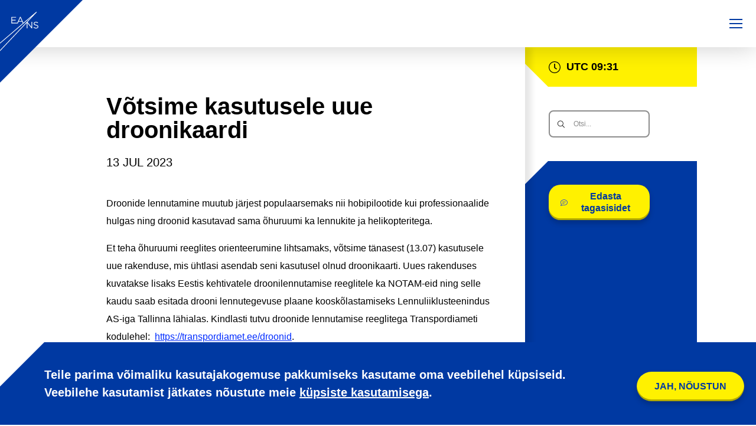

--- FILE ---
content_type: text/html; charset=UTF-8
request_url: https://aim.eans.ee/et/node/241
body_size: 8199
content:
<!DOCTYPE html>
<html lang="et" dir="ltr" prefix="content: http://purl.org/rss/1.0/modules/content/  dc: http://purl.org/dc/terms/  foaf: http://xmlns.com/foaf/0.1/  og: http://ogp.me/ns#  rdfs: http://www.w3.org/2000/01/rdf-schema#  schema: http://schema.org/  sioc: http://rdfs.org/sioc/ns#  sioct: http://rdfs.org/sioc/types#  skos: http://www.w3.org/2004/02/skos/core#  xsd: http://www.w3.org/2001/XMLSchema# ">
  <head>
    <meta charset="utf-8" />
<meta name="Generator" content="Drupal 11 (https://www.drupal.org)" />
<meta name="MobileOptimized" content="width" />
<meta name="HandheldFriendly" content="true" />
<meta name="viewport" content="width=device-width, initial-scale=1.0" />
<link rel="icon" href="/sites/default/files/Logo%20fail.jpg" type="image/jpeg" />
<link rel="alternate" hreflang="en" href="https://aim.eans.ee/en/node/241" />
<link rel="alternate" hreflang="et" href="https://aim.eans.ee/et/node/241" />
<link rel="canonical" href="https://aim.eans.ee/et/node/241" />
<link rel="shortlink" href="https://aim.eans.ee/et/node/241" />

    <title>Võtsime kasutusele uue droonikaardi | EANS AIM</title>
    <link rel="stylesheet" media="all" href="/sites/default/files/css/css_DQfR_gAQQDrFvF8h7Ke1k5HeBxNw9gI11rAGm7UpSy8.css?delta=0&amp;language=et&amp;theme=aim_theme&amp;include=eJxVyEEOgCAMBMAPEXkSWaAqWlLS1kR-783oHAetJ9-pU8wibq4YAe-tDB-tnPo588kUiijFqtcALzhw_6I2sGzBpjn1mGH0ACb2J9M" />
<link rel="stylesheet" media="all" href="/sites/default/files/css/css_Z8p_2fpwlrzVSPegPWpnvM_11_FvES6kWbgqzfgGGB8.css?delta=1&amp;language=et&amp;theme=aim_theme&amp;include=eJxVyEEOgCAMBMAPEXkSWaAqWlLS1kR-783oHAetJ9-pU8wibq4YAe-tDB-tnPo588kUiijFqtcALzhw_6I2sGzBpjn1mGH0ACb2J9M" />

    <script src="/sites/default/files/js/js_DlJacBgKdrE0wQwG009DPnoztobblQf5fveQQfdW408.js?scope=header&amp;delta=0&amp;language=et&amp;theme=aim_theme&amp;include=eJxVyksOg0AMBNEL8TlS1EBnMsTGI9uJwu3Zocn2VaHqI19UzotZRjragNuegmx1fXtnxawIR_0b1ZRHduCMZkfUL8fEIoyuRZ7CYTXnvPmnQaatQqxM2PG7ABd6OCY"></script>

  </head>
  <body>
        <a href="#main-content" class="visually-hidden focusable">
      Liigu edasi põhisisu juurde
    </a>
    
      <div class="dialog-off-canvas-main-canvas" data-off-canvas-main-canvas>
    <!-- Global site tag (gtag.js) - Google Analytics -->
<script async src="https://www.googletagmanager.com/gtag/js?id=UA-11751795-8"></script>
<script>
  window.dataLayer = window.dataLayer || [];
  function gtag(){dataLayer.push(arguments);}
  gtag('js', new Date());
  gtag('config', 'UA-11751795-8');
</script>


<header class="header">

  <div class="header__left">

                

  
    

    
<div class="brand">
  <a href="/et" class="brand__inner">
    <h1 class="visually-hidden">EANS AIM</h1>

            <img src="/themes/aim_theme/logo.svg" height="124" width="128" alt="EANS AIM logo">

    
  </a>
</div>




      
                  
  <div class="block block--aim-theme-main-menu">

  
    

      

  <nav class="main-nav h-100" id="mobile-menu-accordion">
    <ul class="nav-list">
              
          
          <li class="nav-list__item">

            
              <a href="/et/tooted" title="All published Aeronautical Information Products" class="nav-item" data-drupal-link-system-path="node/49">Lennundusteabe tooted</a>
              
                <button
                  class="nav-list__submenu-toggler collapsed d-block d-xl-none"
                  type="button" data-bs-toggle="collapse"
                  data-bs-target="#submenu-1">
                  Lennundusteabe tooted
                </button>

                <ul class="nav-sublist collapse" id="submenu-1"
                    data-bs-parent="#mobile-menu-accordion">
                                      <li class="nav-sublist__item">
                      <a href="/et/eaip" class="nav-item" data-drupal-link-system-path="node/4">eAIP</a>
                    </li>
                                      <li class="nav-sublist__item">
                      <a href="/et/sup" class="nav-item" data-drupal-link-system-path="node/5">AIP lisad</a>
                    </li>
                                      <li class="nav-sublist__item">
                      <a href="/et/aic" class="nav-item" data-drupal-link-system-path="node/6">Lennundusteabe ringkirjad</a>
                    </li>
                                      <li class="nav-sublist__item">
                      <a href="/et/takistused" class="nav-item" data-drupal-link-system-path="node/48">Takistused</a>
                    </li>
                                      <li class="nav-sublist__item">
                      <a href="/et/vfr-infoteatmik" class="nav-item" data-drupal-link-system-path="node/7">VFR infoteatmik</a>
                    </li>
                                      <li class="nav-sublist__item">
                      <a href="/et/vfr-kaart" class="nav-item" data-drupal-link-system-path="node/8">VFR kaart</a>
                    </li>
                                      <li class="nav-sublist__item">
                      <a href="/et/airac-kuup%C3%A4evade-kalender" class="nav-item" data-drupal-link-system-path="node/23">AIRAC kuupäevade kalender</a>
                    </li>
                                  </ul>

              
            
          </li>
        
          
          <li class="nav-list__item">

            
              <a href="/et/Kasulikud_lingid_ja_juhendmaterjalid" class="nav-item" data-drupal-link-system-path="node/71">Lennu ettevalmistus</a>
              
                <button
                  class="nav-list__submenu-toggler collapsed d-block d-xl-none"
                  type="button" data-bs-toggle="collapse"
                  data-bs-target="#submenu-2">
                  Lennu ettevalmistus
                </button>

                <ul class="nav-sublist collapse" id="submenu-2"
                    data-bs-parent="#mobile-menu-accordion">
                                      <li class="nav-sublist__item">
                      <a href="/et/Kasulikud_lingid_ja_juhendmaterjalid" class="nav-item" data-drupal-link-system-path="node/71">Kasulikud lingid ja juhendmaterjalid</a>
                    </li>
                                      <li class="nav-sublist__item">
                      <a href="/et/notampib" class="nav-item" data-drupal-link-system-path="node/219">NOTAM PIB</a>
                    </li>
                                      <li class="nav-sublist__item">
                      <a href="/et/PilotPortal" class="nav-item" data-drupal-link-system-path="node/164">Pilot Portal</a>
                    </li>
                                      <li class="nav-sublist__item">
                      <a href="/et/aup-uup" class="nav-item" data-drupal-link-system-path="node/11">AUP/UUP</a>
                    </li>
                                      <li class="nav-sublist__item">
                      <a href="http://www.lennuilm.ee/" target="_blank">MET</a>
                    </li>
                                      <li class="nav-sublist__item">
                      <a href="/et/aim/forms/fpl" class="nav-item" data-drupal-link-system-path="aim/forms/fpl">FPL taotlus</a>
                    </li>
                                  </ul>

              
            
          </li>
        
          
          <li class="nav-list__item">

            
              <a href="/et/taotlused" class="nav-item" data-drupal-link-system-path="node/17">Taotlused</a>

            
          </li>
        
          
          <li class="nav-list__item">

            
              <a href="/et/kkk" class="nav-item" data-drupal-link-system-path="faq">KKK</a>

            
          </li>
        
          
          <li class="nav-list__item">

            
              <a href="/et/news" class="nav-item" data-drupal-link-system-path="news">Uudised</a>

            
          </li>
        
          
          <li class="nav-list__item">

            
              <a href="/et/kontakt" class="nav-item" data-drupal-link-system-path="node/147">Kontaktid</a>

            
          </li>
        
          
          <li class="nav-list__item">

            
              <a href="https://utm.eans.ee/avm/" target="_blank">Droonikaart</a>

            
          </li>
                  </ul>
  </nav>

  
  </div>


      
  </div>

  <div class="header__right">

    <div class="d-none d-xl-flex align-items-center">

                  

  <div class="language-switcher-language-url block block--languageswitcher" role="navigation">

  
    

      
<span hreflang="en" data-drupal-link-system-path="node/241" class="en language-item">
        <a href="/en/node/241" class="language-link" hreflang="en" data-drupal-link-system-path="node/241">English</a>
      </span><span hreflang="et" data-drupal-link-system-path="node/241" class="et language-item is-active" aria-current="page">
        <a href="/et/node/241" class="language-link is-active" hreflang="et" data-drupal-link-system-path="node/241" aria-current="page">Eesti</a>
      </span>
  
  </div>


    
        <a class="partner-login" href="https://aim.eans.ee/user/login">Login</a>
  
 


      
    </div>

    <button id="mobile-menu-toggle" type="button" class="mobile-menu-burger" data-target="nav-primary">
      <span></span>
      <span></span>
      <span></span>
    </button>

  </div>

</header>


<div id="mobile-menu" class="mobile-menu">

  <div class="mobile-menu__header">

                <form class="search-block-form contextual-region form-group search-form mb-4" action='/et/search/node' data-drupal-selector="search-block-form-2" id="block-searchform" role="search" data-drupal-form-fields="keys">
  <label for="keys" class="visually-hidden">Otsing</label>
  <input type="text" id="keys" name="keys" class="form-control search-form__input" placeholder="Otsi..." minlength="3" required>
  <input type="submit" class="search-form__submit">
</form>


      
    <div class="row">
      <div class="col-6 text-center">

                    
  <div class="language-switcher-language-url block block--languageswitcher-3" role="navigation">

  
    

      
<span hreflang="en" data-drupal-link-system-path="node/241" class="en language-item">
        <a href="/en/node/241" class="language-link" hreflang="en" data-drupal-link-system-path="node/241">English</a>
      </span><span hreflang="et" data-drupal-link-system-path="node/241" class="et language-item is-active" aria-current="page">
        <a href="/et/node/241" class="language-link is-active" hreflang="et" data-drupal-link-system-path="node/241" aria-current="page">Eesti</a>
      </span>
  
  </div>


      
      </div>
      <div class="col-6 text-center">

                    

    
        <a class="partner-login" href="https://aim.eans.ee/user/login">Login</a>
  
 


      
      </div>
    </div>

  </div>



<nav class="mobile-nav">

              
  <div class="block block--mainnavigation-2">

  
    

      

  <nav class="main-nav h-100" id="mobile-menu-accordion">
    <ul class="nav-list">
              
          
          <li class="nav-list__item">

            
              <a href="/et/tooted" title="All published Aeronautical Information Products" class="nav-item" data-drupal-link-system-path="node/49">Lennundusteabe tooted</a>
              
                <button
                  class="nav-list__submenu-toggler collapsed d-block d-xl-none"
                  type="button" data-bs-toggle="collapse"
                  data-bs-target="#submenu-1">
                  Lennundusteabe tooted
                </button>

                <ul class="nav-sublist collapse" id="submenu-1"
                    data-bs-parent="#mobile-menu-accordion">
                                      <li class="nav-sublist__item">
                      <a href="/et/eaip" class="nav-item" data-drupal-link-system-path="node/4">eAIP</a>
                    </li>
                                      <li class="nav-sublist__item">
                      <a href="/et/sup" class="nav-item" data-drupal-link-system-path="node/5">AIP lisad</a>
                    </li>
                                      <li class="nav-sublist__item">
                      <a href="/et/aic" class="nav-item" data-drupal-link-system-path="node/6">Lennundusteabe ringkirjad</a>
                    </li>
                                      <li class="nav-sublist__item">
                      <a href="/et/takistused" class="nav-item" data-drupal-link-system-path="node/48">Takistused</a>
                    </li>
                                      <li class="nav-sublist__item">
                      <a href="/et/vfr-infoteatmik" class="nav-item" data-drupal-link-system-path="node/7">VFR infoteatmik</a>
                    </li>
                                      <li class="nav-sublist__item">
                      <a href="/et/vfr-kaart" class="nav-item" data-drupal-link-system-path="node/8">VFR kaart</a>
                    </li>
                                      <li class="nav-sublist__item">
                      <a href="/et/airac-kuup%C3%A4evade-kalender" class="nav-item" data-drupal-link-system-path="node/23">AIRAC kuupäevade kalender</a>
                    </li>
                                  </ul>

              
            
          </li>
        
          
          <li class="nav-list__item">

            
              <a href="/et/Kasulikud_lingid_ja_juhendmaterjalid" class="nav-item" data-drupal-link-system-path="node/71">Lennu ettevalmistus</a>
              
                <button
                  class="nav-list__submenu-toggler collapsed d-block d-xl-none"
                  type="button" data-bs-toggle="collapse"
                  data-bs-target="#submenu-2">
                  Lennu ettevalmistus
                </button>

                <ul class="nav-sublist collapse" id="submenu-2"
                    data-bs-parent="#mobile-menu-accordion">
                                      <li class="nav-sublist__item">
                      <a href="/et/Kasulikud_lingid_ja_juhendmaterjalid" class="nav-item" data-drupal-link-system-path="node/71">Kasulikud lingid ja juhendmaterjalid</a>
                    </li>
                                      <li class="nav-sublist__item">
                      <a href="/et/notampib" class="nav-item" data-drupal-link-system-path="node/219">NOTAM PIB</a>
                    </li>
                                      <li class="nav-sublist__item">
                      <a href="/et/PilotPortal" class="nav-item" data-drupal-link-system-path="node/164">Pilot Portal</a>
                    </li>
                                      <li class="nav-sublist__item">
                      <a href="/et/aup-uup" class="nav-item" data-drupal-link-system-path="node/11">AUP/UUP</a>
                    </li>
                                      <li class="nav-sublist__item">
                      <a href="http://www.lennuilm.ee/" target="_blank">MET</a>
                    </li>
                                      <li class="nav-sublist__item">
                      <a href="/et/aim/forms/fpl" class="nav-item" data-drupal-link-system-path="aim/forms/fpl">FPL taotlus</a>
                    </li>
                                  </ul>

              
            
          </li>
        
          
          <li class="nav-list__item">

            
              <a href="/et/taotlused" class="nav-item" data-drupal-link-system-path="node/17">Taotlused</a>

            
          </li>
        
          
          <li class="nav-list__item">

            
              <a href="/et/kkk" class="nav-item" data-drupal-link-system-path="faq">KKK</a>

            
          </li>
        
          
          <li class="nav-list__item">

            
              <a href="/et/news" class="nav-item" data-drupal-link-system-path="news">Uudised</a>

            
          </li>
        
          
          <li class="nav-list__item">

            
              <a href="/et/kontakt" class="nav-item" data-drupal-link-system-path="node/147">Kontaktid</a>

            
          </li>
        
          
          <li class="nav-list__item">

            
              <a href="https://utm.eans.ee/avm/" target="_blank">Droonikaart</a>

            
          </li>
                  </ul>
  </nav>

  
  </div>


      
</nav>

  <div class="mobile-menu__footer">
    <div class="mobile-menu__footer-content">

                    <a class="btn-feedback w-100 justify-content-center use-ajax" href="/et/aim/forms/feedback?frompage=Võtsime kasutusele uue droonikaardi"><i class="icon icon--chat me-1"></i>Edasta tagasisidet</a>


      
    </div>
  </div>

</div>

<main class="container">
  <div class="row">

    <div class="content-main-col">
      <div class="main-content-wrapper">

                          
        <div class="main-content">
                        <div data-drupal-messages-fallback class="hidden"></div>
  <div class="block block--aim-theme-page-title">

  
    

      
  <h1 class="page-title"><span property="schema:name">Võtsime kasutusele uue droonikaardi</span>
</h1>


  
  </div>
<article data-history-node-id="241" about="/et/node/241" typeof="schema:Article" class="node node--promoted article article--full">
  
    <span property="schema:name" content="Võtsime kasutusele uue droonikaardi" class="hidden"></span>


      
        <span class="article-date text-uppercase" >13 Jul 2023</span>

    <div>
      
<div class="body-content">
                    <div property="schema:text" class="article__body"><p>Droonide lennutamine muutub järjest populaarsemaks nii hobipilootide kui professionaalide hulgas ning droonid kasutavad sama õhuruumi ka lennukite ja helikopteritega.</p>
<p>Et teha õhuruumi reeglites orienteerumine lihtsamaks, võtsime tänasest (13.07) kasutusele uue rakenduse, mis ühtlasi asendab seni kasutusel olnud droonikaarti. Uues rakenduses kuvatakse lisaks Eestis kehtivatele droonilennutamise reeglitele ka NOTAM-eid ning selle kaudu saab esitada drooni lennutegevuse plaane kooskõlastamiseks Lennuliiklusteenindus AS-iga&nbsp;Tallinna lähialas. Kindlasti tutvu droonide lennutamise reeglitega Transpordiameti kodulehel:&nbsp; <a href="https://transpordiamet.ee/droonid">https://transpordiamet.ee/droonid</a>.</p>
<p>Rakendus on kasutatav veebiaadressil&nbsp;https://<a href="https://utm.eans.ee/avm/">utm.eans.ee/avm/</a>&nbsp;ning lähiajal jõuavad droonipilootideni lisaks ka nutirakendused nii Apple’i kui Androidi kasutajatele.</p>
<p>Rakenduse kasutusjuhendi leiad <a href="https://www.eans.ee/tegevused/mehitamata-lennundus">https://www.eans.ee/tegevused/mehitamata-lennundus</a>.</p>
</div>
            </div>

    </div>
  </article>

  

                                  <div style="display: none">
              




<table class="products table-responsive-vertical table" data-striping="1">
  
  
      <thead>
    <tr>
                  <th>Avaldamise kuupäev</th>
                <th>Jõustumise kuupäev</th>
                <th>Muudatus</th>
                <th>Manus</th>
                <th>CRC</th>
        </tr>
    </thead>
  
      <tbody>
              <tr class="odd">
              <td class="mb-0 nowrap">13 NOV 2025</td>
              <td class="mb-0 nowrap">25 DEC 2025</td>
              <td><a target="_blank" href="http://eaip.eans.ee/2025-12-25/html/index-et.html">AIRAC AIP AMDT 10/2025</a></td>
              <td><a target="_blank" href="https://aim.eans.ee/sites/default/files/forms/aim_published_aip/eAIP%202025-12-25.zip" class="nowrap"><span title="Allalaadimine" class="download-file nowrap"><svg class="bi bi-download font-md fw-bold text-body" width="1em" height="1em" viewBox="0 0 16 16" fill="currentColor" xmlns="http://www.w3.org/2000/svg">
  <path fill-rule="evenodd" d="M.5 8a.5.5 0 01.5.5V12a1 1 0 001 1h12a1 1 0 001-1V8.5a.5.5 0 011 0V12a2 2 0 01-2 2H2a2 2 0 01-2-2V8.5A.5.5 0 01.5 8z" clip-rule="evenodd"/>
  <path fill-rule="evenodd" d="M5 7.5a.5.5 0 01.707 0L8 9.793 10.293 7.5a.5.5 0 11.707.707l-2.646 2.647a.5.5 0 01-.708 0L5 8.207A.5.5 0 015 7.5z" clip-rule="evenodd"/>
  <path fill-rule="evenodd" d="M8 1a.5.5 0 01.5.5v8a.5.5 0 01-1 0v-8A.5.5 0 018 1z" clip-rule="evenodd"/>
</svg></span></a></td>
              <td>96C7ACDC</td>
            </tr>
        </tbody>
    </table>




  <div class="block block--aicpublisheddatablock">

  
    

      <h2>A-seeria</h2>


<table class="products table-responsive-vertical table" data-striping="1">
  
  
      <thead>
    <tr>
                  <th>Avaldamise kuupäev</th>
                <th>Lõpu kuupäev</th>
                <th>Number</th>
                <th>Pealkiri</th>
                <th>CRC</th>
        </tr>
    </thead>
  
      <tbody>
              <tr class="odd">
              <td class="mb-0 nowrap">29 JUL 2020</td>
              <td>UFN</td>
              <td><a target="_blank" href="https://aim.eans.ee/sites/default/files/forms/aim_published_aic/EE-eAIC-2020-02-A.pdf" class="nowrap">AIC A 02/2020</a></td>
              <td>ICAO IWXXM-mudeli kasutuselevõtt</td>
              <td>641F758B</td>
            </tr>
              <tr class="even">
              <td class="mb-0 nowrap">19 NOV 2020</td>
              <td>UFN</td>
              <td><a target="_blank" href="https://aim.eans.ee/sites/default/files/forms/aim_published_aic/EE-eAIC-2020-05-A.pdf" class="nowrap">AIC A 05/2020</a></td>
              <td>Kosmoseilma nõuannete edastamine Tallinn FIRis</td>
              <td>36059B73</td>
            </tr>
              <tr class="odd">
              <td class="mb-0 nowrap">30 MAY 2024</td>
              <td>UFN</td>
              <td><a target="_blank" href="https://aim.eans.ee/sites/default/files/forms/aim_published_aic/EE-eAIC-2024-02-A.pdf" class="nowrap">AIC A 02/2024</a></td>
              <td>Visuaallennukaardi – ICAO 1:500 000 – tellimine</td>
              <td>AF9E3C94</td>
            </tr>
              <tr class="even">
              <td class="mb-0 nowrap">06 MAR 2025</td>
              <td>UFN</td>
              <td><a target="_blank" href="https://aim.eans.ee/sites/default/files/forms/aim_published_aic/EE-eAIC-2025-03-A.pdf" class="nowrap">AIC A 03/2025</a></td>
              <td>FF-ICE R1 rakendamine</td>
              <td>7FDE4B16</td>
            </tr>
              <tr class="odd">
              <td class="mb-0 nowrap">10 JUN 2025</td>
              <td>UFN</td>
              <td><a target="_blank" href="https://aim.eans.ee/sites/default/files/forms/aim_published_aic/EE-eAIC-2025-06-A.pdf" class="nowrap">AIC A 06/2025</a></td>
              <td>Vulkaanilise tuha sündmuste haldamine Tallinn FIR-is</td>
              <td>C3EC34F5</td>
            </tr>
              <tr class="even">
              <td class="mb-0 nowrap">16 OCT 2025</td>
              <td>UFN</td>
              <td><a target="_blank" href="https://aim.eans.ee/sites/default/files/forms/aim_published_aic/EE-eAIC-2025-08-A.pdf" class="nowrap">AIC A 08/2025</a></td>
              <td>AIS SWIM-teenuste rakendamine vastavalt CP1 määrusele (EL) 2021/116</td>
              <td>39CA6CE5</td>
            </tr>
              <tr class="odd">
              <td class="mb-0 nowrap">16 OCT 2025</td>
              <td>UFN</td>
              <td><a target="_blank" href="https://aim.eans.ee/sites/default/files/forms/aim_published_aic/EE-eAIC-2025-09-A.pdf" class="nowrap">AIC A 09/2025</a></td>
              <td>Lumeplaani täiendav hooajaline ringkiri</td>
              <td>D860C527</td>
            </tr>
              <tr class="even">
              <td class="mb-0 nowrap">16 OCT 2025</td>
              <td>UFN</td>
              <td><a target="_blank" href="https://aim.eans.ee/sites/default/files/forms/aim_published_aic/EE-eAIC-2025-10-A.pdf" class="nowrap">AIC A 10/2025</a></td>
              <td>Kehtivad aeronavigatsiooniteabe ringkirjad</td>
              <td>24E30B5F</td>
            </tr>
              <tr class="odd">
              <td class="mb-0 nowrap">18 DEC 2025</td>
              <td class="mb-0 nowrap">19 FEB 2026</td>
              <td><a target="_blank" href="https://aim.eans.ee/sites/default/files/forms/aim_published_aic/EE-eAIC-2025-11-A.pdf" class="nowrap">AIC A 11/2025</a></td>
              <td>Muudatused tasudes alates 1. jaanuar 2026</td>
              <td>7D3929B2</td>
            </tr>
        </tbody>
    </table>


<h2>B-seeria</h2>


<table class="products table-responsive-vertical table" data-striping="1">
  
  
      <thead>
    <tr>
                  <th>Avaldamise kuupäev</th>
                <th>Lõpu kuupäev</th>
                <th>Number</th>
                <th>Pealkiri</th>
                <th>CRC</th>
        </tr>
    </thead>
  
      <tbody>
              <tr class="odd">
              <td class="mb-0 nowrap">16 OCT 2025</td>
              <td>UFN</td>
              <td><a target="_blank" href="https://aim.eans.ee/sites/default/files/forms/aim_published_aic/EE-eAIC-2025-01-B.pdf" class="nowrap">AIC B 01/2025</a></td>
              <td>Olulised kuupäevad lennundusteabe avaldamiseks 2025/2026. aastal</td>
              <td>4EFF81DE</td>
            </tr>
        </tbody>
    </table>



  
  </div>

  <div class="block block--aippublishedfuturedatablock">

  
    

      


<table class="products table-responsive-vertical table" data-striping="1">
  
  
      <thead>
    <tr>
                  <th>Avaldamise kuupäev</th>
                <th>Jõustumise kuupäev</th>
                <th>Muudatus</th>
                <th>Manus</th>
                <th>CRC</th>
        </tr>
    </thead>
  
      <tbody>
              <tr class="odd">
              <td class="mb-0 nowrap">11 DEC 2025</td>
              <td class="mb-0 nowrap">22 JAN 2026</td>
              <td><a target="_blank" href="http://eaip.eans.ee/2026-01-22/html/index-et.html">AIRAC AIP AMDT 01/2026</a></td>
              <td><a target="_blank" href="https://aim.eans.ee/sites/default/files/forms/aim_published_aip/eAIP%202026-01-22.zip" class="nowrap"><span title="Allalaadimine" class="download-file nowrap"><svg class="bi bi-download font-md fw-bold text-body" width="1em" height="1em" viewBox="0 0 16 16" fill="currentColor" xmlns="http://www.w3.org/2000/svg">
  <path fill-rule="evenodd" d="M.5 8a.5.5 0 01.5.5V12a1 1 0 001 1h12a1 1 0 001-1V8.5a.5.5 0 011 0V12a2 2 0 01-2 2H2a2 2 0 01-2-2V8.5A.5.5 0 01.5 8z" clip-rule="evenodd"/>
  <path fill-rule="evenodd" d="M5 7.5a.5.5 0 01.707 0L8 9.793 10.293 7.5a.5.5 0 11.707.707l-2.646 2.647a.5.5 0 01-.708 0L5 8.207A.5.5 0 015 7.5z" clip-rule="evenodd"/>
  <path fill-rule="evenodd" d="M8 1a.5.5 0 01.5.5v8a.5.5 0 01-1 0v-8A.5.5 0 018 1z" clip-rule="evenodd"/>
</svg></span></a></td>
              <td>9B4AA5E7</td>
            </tr>
              <tr class="even">
              <td class="mb-0 nowrap">08 JAN 2026</td>
              <td class="mb-0 nowrap">19 FEB 2026</td>
              <td><a target="_blank" href="http://eaip.eans.ee/2026-02-19/html/index-et.html">AIRAC AIP AMDT 02/2026</a></td>
              <td><a target="_blank" href="https://aim.eans.ee/sites/default/files/forms/aim_published_aip/eAIP%202026-02-19.zip" class="nowrap"><span title="Allalaadimine" class="download-file nowrap"><svg class="bi bi-download font-md fw-bold text-body" width="1em" height="1em" viewBox="0 0 16 16" fill="currentColor" xmlns="http://www.w3.org/2000/svg">
  <path fill-rule="evenodd" d="M.5 8a.5.5 0 01.5.5V12a1 1 0 001 1h12a1 1 0 001-1V8.5a.5.5 0 011 0V12a2 2 0 01-2 2H2a2 2 0 01-2-2V8.5A.5.5 0 01.5 8z" clip-rule="evenodd"/>
  <path fill-rule="evenodd" d="M5 7.5a.5.5 0 01.707 0L8 9.793 10.293 7.5a.5.5 0 11.707.707l-2.646 2.647a.5.5 0 01-.708 0L5 8.207A.5.5 0 015 7.5z" clip-rule="evenodd"/>
  <path fill-rule="evenodd" d="M8 1a.5.5 0 01.5.5v8a.5.5 0 01-1 0v-8A.5.5 0 018 1z" clip-rule="evenodd"/>
</svg></span></a></td>
              <td>4AAAAC08</td>
            </tr>
        </tbody>
    </table>



  
  </div>

  <div class="block block--aopublisheddatablock">

  
    

      


<table class="products table-responsive-vertical table" data-striping="1">
  
  
      <thead>
    <tr>
                  <th>Avaldamise kuupäev</th>
                <th>Jõustumise kuupäev</th>
                <th>Manus</th>
                <th>CRC</th>
        </tr>
    </thead>
  
      <tbody>
              <tr class="odd">
              <td class="mb-0 nowrap">29 JUL 2021</td>
              <td class="mb-0 nowrap">09 SEP 2021</td>
              <td><a target="_blank" href="https://aim.eans.ee/sites/default/files/forms/aim_published_ao/EETU_AREA3_09092021.zip" class="nowrap">EETU Ala 3</a></td>
              <td>BD4EB585</td>
            </tr>
              <tr class="even">
              <td class="mb-0 nowrap">23 SEP 2021</td>
              <td class="mb-0 nowrap">04 NOV 2021</td>
              <td><a target="_blank" href="https://aim.eans.ee/sites/default/files/forms/aim_published_ao/EERU_AREA2_04112021.zip" class="nowrap">EERU Ala 2</a></td>
              <td>F9E257AF</td>
            </tr>
              <tr class="odd">
              <td class="mb-0 nowrap">30 JUN 2022</td>
              <td class="mb-0 nowrap">11 AUG 2022</td>
              <td><a target="_blank" href="https://aim.eans.ee/sites/default/files/forms/aim_published_ao/EEKA_AREA2_11082022.zip" class="nowrap">EEKA Ala 2</a></td>
              <td>DD0E2D8A</td>
            </tr>
              <tr class="even">
              <td class="mb-0 nowrap">16 NOV 2023</td>
              <td class="mb-0 nowrap">28 DEC 2023</td>
              <td><a target="_blank" href="https://aim.eans.ee/sites/default/files/forms/aim_published_ao/EEKE_AREA3_28122023.zip" class="nowrap">EEKE Ala 3</a></td>
              <td>5D63BBC5</td>
            </tr>
              <tr class="odd">
              <td class="mb-0 nowrap">16 NOV 2023</td>
              <td class="mb-0 nowrap">28 DEC 2023</td>
              <td><a target="_blank" href="https://aim.eans.ee/sites/default/files/forms/aim_published_ao/EEKA_AREA3_28122023.zip" class="nowrap">EEKA Ala 3</a></td>
              <td>E948899C</td>
            </tr>
              <tr class="even">
              <td class="mb-0 nowrap">08 FEB 2024</td>
              <td class="mb-0 nowrap">21 MAR 2024</td>
              <td><a target="_blank" href="https://aim.eans.ee/sites/default/files/forms/aim_published_ao/EETN_AREA_2_OBSTACLE_21032024.zip" class="nowrap">EETN Ala 2</a></td>
              <td>BB090D12</td>
            </tr>
              <tr class="odd">
              <td class="mb-0 nowrap">08 FEB 2024</td>
              <td class="mb-0 nowrap">21 MAR 2024</td>
              <td><a target="_blank" href="https://aim.eans.ee/sites/default/files/forms/aim_published_ao/EETN_AREA4_21032024.zip" class="nowrap">EETN Ala 4</a></td>
              <td>A1BBD4F7</td>
            </tr>
              <tr class="even">
              <td class="mb-0 nowrap">14 NOV 2024</td>
              <td class="mb-0 nowrap">26 DEC 2024</td>
              <td><a target="_blank" href="https://aim.eans.ee/sites/default/files/forms/aim_published_ao/EETU_AREA_2_OBSTACLE_26122024.zip" class="nowrap">EETU Ala 2</a></td>
              <td>838B20DB</td>
            </tr>
              <tr class="odd">
              <td class="mb-0 nowrap">06 MAR 2025</td>
              <td class="mb-0 nowrap">17 APR 2025</td>
              <td><a target="_blank" href="https://aim.eans.ee/sites/default/files/forms/aim_published_ao/EEPU_AREA_2_OBSTACLE_17042025.zip" class="nowrap">EEPU Ala 2</a></td>
              <td>17EB9240</td>
            </tr>
              <tr class="even">
              <td class="mb-0 nowrap">01 MAY 2025</td>
              <td class="mb-0 nowrap">12 JUN 2025</td>
              <td><a target="_blank" href="https://aim.eans.ee/sites/default/files/forms/aim_published_ao/ESTONIA_AREA_1_OBSTACLE_12062025.zip" class="nowrap">EETT Ala 1</a></td>
              <td>4C3A4D7E</td>
            </tr>
              <tr class="odd">
              <td class="mb-0 nowrap">24 JUL 2025</td>
              <td class="mb-0 nowrap">04 SEP 2025</td>
              <td><a target="_blank" href="https://aim.eans.ee/sites/default/files/forms/aim_published_ao/EEKE_AREA2_04092025.zip" class="nowrap">EEKE Ala 2</a></td>
              <td>6ABDF090</td>
            </tr>
              <tr class="even">
              <td class="mb-0 nowrap">11 DEC 2025</td>
              <td class="mb-0 nowrap">22 JAN 2026</td>
              <td><a target="_blank" href="https://aim.eans.ee/sites/default/files/forms/aim_published_ao/ESTONIA_AREA_1_OBSTACLE_22012026.zip" class="nowrap">EETT Ala 1</a></td>
              <td>BC1F8CCF</td>
            </tr>
              <tr class="odd">
              <td class="mb-0 nowrap">11 DEC 2025</td>
              <td class="mb-0 nowrap">22 JAN 2026</td>
              <td><a target="_blank" href="https://aim.eans.ee/sites/default/files/forms/aim_published_ao/EEKE_AREA2_22012026.zip" class="nowrap">EEKE Ala 2</a></td>
              <td>8AC7B441</td>
            </tr>
        </tbody>
    </table>



  
  </div>

  <div class="block block--suppublisheddatablock">

  
    

      


<table class="products table-responsive-vertical table" data-striping="1">
  
  
      <thead>
    <tr>
                  <th>Avaldamise kuupäev</th>
                <th>Jõustumise kuupäev</th>
                <th>Lõpu kuupäev</th>
                <th>Number</th>
                <th>Pealkiri</th>
                <th>CRC</th>
        </tr>
    </thead>
  
      <tbody>
              <tr class="odd">
              <td class="mb-0 nowrap">02 JAN 2026</td>
              <td class="mb-0 nowrap">02 JAN 2026</td>
              <td class="mb-0 nowrap">01 JUL 2026</td>
              <td><a target="_blank" href="https://aim.eans.ee/sites/default/files/forms/aim_published_sup/EE-eSUP-2026-01.pdf" class="nowrap">AIP SUP 01/2026</a></td>
              <td>Ajutiste piirangualade EER2506, EER2507, EER2508 ja EER2509 kehtestamine</td>
              <td>7AE9F975</td>
            </tr>
              <tr class="even">
              <td class="mb-0 nowrap">08 JAN 2026</td>
              <td class="mb-0 nowrap">19 FEB 2026</td>
              <td class="mb-0 nowrap">09 MAR 2026</td>
              <td><a target="_blank" href="https://aim.eans.ee/sites/default/files/forms/aim_published_sup/EE-eSUP-2026-02.pdf" class="nowrap">AIRAC AIP SUP 02/2026</a></td>
              <td>Ajutise ohuala EED2007 kehtestamine</td>
              <td>E431B12B</td>
            </tr>
        </tbody>
    </table>



  
  </div>

  <div class="block block--suppublishedfuturedatablock">

  
    

      


<table class="products table-responsive-vertical table" data-striping="1">
  
  
      <thead>
    <tr>
                  <th>Avaldamise kuupäev</th>
                <th>Jõustumise kuupäev</th>
                <th>Lõpu kuupäev</th>
                <th>Number</th>
                <th>Pealkiri</th>
                <th>CRC</th>
        </tr>
    </thead>
  
      <tbody>
              <tr class="odd">
              <td class="mb-0 nowrap">08 JAN 2026</td>
              <td class="mb-0 nowrap">19 FEB 2026</td>
              <td class="mb-0 nowrap">09 MAR 2026</td>
              <td><a target="_blank" href="https://aim.eans.ee/sites/default/files/forms/aim_published_sup/EE-eSUP-2026-02.pdf" class="nowrap"><span title="Allalaadimine" class="download-file nowrap"><svg class="bi bi-download font-md fw-bold text-body" width="1em" height="1em" viewBox="0 0 16 16" fill="currentColor" xmlns="http://www.w3.org/2000/svg">
  <path fill-rule="evenodd" d="M.5 8a.5.5 0 01.5.5V12a1 1 0 001 1h12a1 1 0 001-1V8.5a.5.5 0 011 0V12a2 2 0 01-2 2H2a2 2 0 01-2-2V8.5A.5.5 0 01.5 8z" clip-rule="evenodd"/>
  <path fill-rule="evenodd" d="M5 7.5a.5.5 0 01.707 0L8 9.793 10.293 7.5a.5.5 0 11.707.707l-2.646 2.647a.5.5 0 01-.708 0L5 8.207A.5.5 0 015 7.5z" clip-rule="evenodd"/>
  <path fill-rule="evenodd" d="M8 1a.5.5 0 01.5.5v8a.5.5 0 01-1 0v-8A.5.5 0 018 1z" clip-rule="evenodd"/>
</svg></span></a></td>
              <td>Establishment of Temporary Danger Area EED2007</td>
              <td>E431B12B</td>
            </tr>
        </tbody>
    </table>



  
  </div>

  <div class="block block--vfrchartpublisheddatablock">

  
    

      


<table class="products table-responsive-vertical table" style="table-layout:fixed" data-striping="1">
  
  
      <thead>
    <tr>
                  <th colspan="2">Nimi</th>
                <th>Jõustumise kuupäev</th>
                <th>CRC</th>
        </tr>
    </thead>
  
      <tbody>
              <tr class="odd">
              <td colspan="2"><a target="_blank" href="https://aim.eans.ee/sites/default/files/forms/aim_published_vfrchart/VFR_2024_chart_map_2024_web.pdf" >Eesti Aeronavigatsiooniline kaart (2153A) - kaart (PDF)</a></td>
              <td class="mb-0 nowrap">18 APR 2024</td>
              <td>14FD8438</td>
            </tr>
              <tr class="even">
              <td colspan="2"><a target="_blank" href="https://aim.eans.ee/sites/default/files/forms/aim_published_vfrchart/VFR_legend_2024_web.pdf" >Eesti Aeronavigatsiooniline kaart (2153A) - legend (PDF)</a></td>
              <td class="mb-0 nowrap">18 APR 2024</td>
              <td>83F70E98</td>
            </tr>
              <tr class="odd">
              <td colspan="2"><a target="_blank" href="https://aim.eans.ee/sites/default/files/forms/aim_published_vfrchart/VFR_2024_chart_map_2024_web_0.tif" >Eesti Aeronavigatsiooniline kaart (2153A) - kaart (TIF)</a></td>
              <td class="mb-0 nowrap">18 APR 2024</td>
              <td>B3DF8A6D</td>
            </tr>
              <tr class="even">
              <td colspan="2"><a target="_blank" href="https://aim.eans.ee/sites/default/files/forms/aim_published_vfrchart/VFR_legend_2024_web_1.tif" >Eesti Aeronavigatsiooniline kaart (2153A) - legend (TIF)</a></td>
              <td class="mb-0 nowrap">18 APR 2024</td>
              <td>A02DA387</td>
            </tr>
        </tbody>
    </table>



  
  </div>

  <div class="block block--vfrigpublisheddatablockaerodromes">

  
    

      


<table class="products table-responsive-vertical table" style="table-layout:fixed" data-striping="1">
  
  
      <thead>
    <tr>
                  <th>Nimi</th>
                <th>Asukoha indikaator</th>
                <th>Viimati muudetud</th>
                <th>CRC</th>
        </tr>
    </thead>
  
      <tbody>
              <tr class="odd">
              <td><a target="_blank" href="https://aim.eans.ee/sites/default/files/forms/aim_published_vfrig/VFR_HUMALA_12062025.pdf" >Humala</a></td>
              <td>EEHA</td>
              <td class="mb-0 nowrap">12 JUN 2025</td>
              <td>81E284C1</td>
            </tr>
              <tr class="even">
              <td><a target="_blank" href="https://aim.eans.ee/sites/default/files/forms/aim_published_vfrig/VFR_JOHVI_12062025.pdf" >Jõhvi</a></td>
              <td>EEJI</td>
              <td class="mb-0 nowrap">12 JUN 2025</td>
              <td>2F7A5FA8</td>
            </tr>
              <tr class="odd">
              <td><a target="_blank" href="https://aim.eans.ee/sites/default/files/forms/aim_published_vfrig/VFR_KOSE_12062025.pdf" >Kose</a></td>
              <td>EEKO</td>
              <td class="mb-0 nowrap">12 JUN 2025</td>
              <td>A953E1CA</td>
            </tr>
              <tr class="even">
              <td><a target="_blank" href="https://aim.eans.ee/sites/default/files/forms/aim_published_vfrig/VFR_LENNUNDUSMUUSEUM_12062025.pdf" >Lennundusmuuseum</a></td>
              <td>EELM</td>
              <td class="mb-0 nowrap">12 JUN 2025</td>
              <td>FE6D94BB</td>
            </tr>
              <tr class="odd">
              <td><a target="_blank" href="https://aim.eans.ee/sites/default/files/forms/aim_published_vfrig/VFR_LYCKHOLM_12062025.pdf" >Lyckholm</a></td>
              <td>EELU</td>
              <td class="mb-0 nowrap">12 JUN 2025</td>
              <td>F8994549</td>
            </tr>
              <tr class="even">
              <td><a target="_blank" href="https://aim.eans.ee/sites/default/files/forms/aim_published_vfrig/VFR_MUHU_12062025.pdf" >Muhu</a></td>
              <td>EEMU</td>
              <td class="mb-0 nowrap">12 JUN 2025</td>
              <td>A3E35369</td>
            </tr>
              <tr class="odd">
              <td><a target="_blank" href="https://aim.eans.ee/sites/default/files/forms/aim_published_vfrig/VFR_NARVA_12062025.pdf" >Narva</a></td>
              <td>EENA</td>
              <td class="mb-0 nowrap">12 JUN 2025</td>
              <td>E1633F99</td>
            </tr>
              <tr class="even">
              <td><a target="_blank" href="https://aim.eans.ee/sites/default/files/forms/aim_published_vfrig/VFR_RAPLA_12062025.pdf" >Rapla</a></td>
              <td>EERA</td>
              <td class="mb-0 nowrap">12 JUN 2025</td>
              <td>59E43AF0</td>
            </tr>
              <tr class="odd">
              <td><a target="_blank" href="https://aim.eans.ee/sites/default/files/forms/aim_published_vfrig/VFR_RIDALI_12062025.pdf" >Ridali</a></td>
              <td>EERI</td>
              <td class="mb-0 nowrap">12 JUN 2025</td>
              <td>EA525681</td>
            </tr>
              <tr class="even">
              <td><a target="_blank" href="https://aim.eans.ee/sites/default/files/forms/aim_published_vfrig/VFR_RIIDAJA_12062025.pdf" >Riidaja</a></td>
              <td>EERD</td>
              <td class="mb-0 nowrap">12 JUN 2025</td>
              <td>C9A78789</td>
            </tr>
              <tr class="odd">
              <td><a target="_blank" href="https://aim.eans.ee/sites/default/files/forms/aim_published_vfrig/VFR_ROOMASSAARE_12062025.pdf" >Roomassaare</a></td>
              <td></td>
              <td class="mb-0 nowrap">12 JUN 2025</td>
              <td>B9F62AC7</td>
            </tr>
              <tr class="even">
              <td><a target="_blank" href="https://aim.eans.ee/sites/default/files/forms/aim_published_vfrig/VFR_TEENUSE-SAARE_12062025.pdf" >Teenuse-Saare</a></td>
              <td>EETS</td>
              <td class="mb-0 nowrap">12 JUN 2025</td>
              <td>C25C49F8</td>
            </tr>
              <tr class="odd">
              <td><a target="_blank" href="https://aim.eans.ee/sites/default/files/forms/aim_published_vfrig/VFR_TOUTSI_06082025.pdf" >Tõutsi</a></td>
              <td>EETI</td>
              <td class="mb-0 nowrap">06 AUG 2025</td>
              <td>F901B143</td>
            </tr>
              <tr class="even">
              <td><a target="_blank" href="https://aim.eans.ee/sites/default/files/forms/aim_published_vfrig/VFR_VARSTU_12062025.pdf" >Varstu</a></td>
              <td>EEVU</td>
              <td class="mb-0 nowrap">12 JUN 2025</td>
              <td>54ED6601</td>
            </tr>
              <tr class="odd">
              <td><a target="_blank" href="https://aim.eans.ee/sites/default/files/forms/aim_published_vfrig/VFR_VILJANDI_06082025.pdf" >Viljandi</a></td>
              <td>EEVI</td>
              <td class="mb-0 nowrap">06 AUG 2025</td>
              <td>43FE2C6E</td>
            </tr>
              <tr class="even">
              <td><a target="_blank" href="https://aim.eans.ee/sites/default/files/forms/aim_published_vfrig/VFR_VORMSI_12062025.pdf" >Vormsi</a></td>
              <td>EEVO</td>
              <td class="mb-0 nowrap">12 JUN 2025</td>
              <td>C2E46FC6</td>
            </tr>
        </tbody>
    </table>



  
  </div>

  <div class="block block--vfrigpublisheddatablockgeneral">

  
    

      


<table class="products table-responsive-vertical table" style="table-layout:fixed" data-striping="1">
  
  
      <thead>
    <tr>
                  <th colspan="2">Nimi</th>
                <th>Viimati muudetud</th>
                <th>CRC</th>
        </tr>
    </thead>
  
      <tbody>
              <tr class="odd">
              <td colspan="2"><a target="_blank" href="https://aim.eans.ee/sites/default/files/forms/aim_published_vfrig/VFR_Infoteatmik_GEN_06082025.pdf" >Üldine info</a></td>
              <td class="mb-0 nowrap">06 AUG 2025</td>
              <td>9627ECA3</td>
            </tr>
              <tr class="even">
              <td colspan="2"><a target="_blank" href="https://aim.eans.ee/sites/default/files/forms/aim_published_vfrig/VFR_Infoteatmik_06082025.pdf" >VFR Infoteatmik</a></td>
              <td class="mb-0 nowrap">06 AUG 2025</td>
              <td>5E3DAFA0</td>
            </tr>
        </tbody>
    </table>



  
  </div>

  <div class="block block--vfrigpublisheddatablockheliports">

  
    

      


<table class="products table-responsive-vertical table" style="table-layout:fixed" data-striping="1">
  
  
      <thead>
    <tr>
                  <th>Nimi</th>
                <th>Asukoha indikaator</th>
                <th>Viimati muudetud</th>
                <th>CRC</th>
        </tr>
    </thead>
  
      <tbody>
              <tr class="odd">
              <td><a target="_blank" href="https://aim.eans.ee/sites/default/files/forms/aim_published_vfrig/VFR_SALME_12062025.pdf" >Salme</a></td>
              <td>EESE</td>
              <td class="mb-0 nowrap">12 JUN 2025</td>
              <td>82EDC6C2</td>
            </tr>
              <tr class="even">
              <td><a target="_blank" href="https://aim.eans.ee/sites/default/files/forms/aim_published_vfrig/VFR_CITY_HALL_12062025.pdf" >Tallinn / City Hall (Linnahall)</a></td>
              <td>EECL</td>
              <td class="mb-0 nowrap">12 JUN 2025</td>
              <td>1ED6ACB9</td>
            </tr>
        </tbody>
    </table>



  
  </div>


            </div>
          
        </div>

        
                
<footer class="footer">

  <div class="footer-row">
    <div class="row">

                                  

      <div class="col-6 col-md-3 mb-2 mb-md-0">
      <span class="d-block fw-bold">NOF klienditugi</span>
      <span class="d-block font-sm"><a  style="color: #000;text-decoration: underline" href="tel:+372 671 0257">+372 671 0257</a></span>
    </div>
      <div class="col-6 col-md-3 mb-2 mb-md-0">
      <span class="d-block fw-bold">ARO klienditugi</span>
      <span class="d-block font-sm"><a  style="color: #000;text-decoration: underline" href="tel:+372 671 0241">+372 671 0241</a></span>
    </div>
      <div class="col-6 col-md-3 mb-2 mb-md-0">
      <span class="d-block fw-bold">AIP klienditugi</span>
      <span class="d-block font-sm"><a  style="color: #000;text-decoration: underline" href="tel:+372 671 0255">+372 671 0255</a></span>
    </div>
      <div class="col-6 col-md-3 mb-2 mb-md-0">
      <span class="d-block fw-bold">Lennunduskaardid</span>
      <span class="d-block font-sm"><a  style="color: #000;text-decoration: underline" href="tel:+372 671 0256">+372 671 0256</a></span>
    </div>
  

                      
    </div>
  </div>

  <div class="py-2 py-md-4">

                                

  <span class="footer-bottom-item fw-bold utc-time-h-m-s">UTC 09:31:49</span>

      <a href="/et/andmekaitsetingimused" class="footer-bottom-item">Andmekaitsetingimused</a>
      <a href="/et/autori%C3%B5igused" class="footer-bottom-item">© Autoriõiguse märge / Vastutust välistav säte</a>
      <a href="/et/kontakt" class="footer-bottom-item">Kontaktandmed</a>
  

                      
  </div>
  <div class="aim-cookie-notice--wrapper">
      <div class="aim-cookie-notice">
          <div>
              Teile parima võimaliku kasutajakogemuse pakkumiseks kasutame oma veebilehel küpsiseid.<br>
              Veebilehe kasutamist jätkates nõustute meie <a target="_blank" href="/et/kupsised">küpsiste kasutamisega</a>.
          </div>
          <button type="button" id="cookie_notice_accept">Jah, nõustun</button>
      </div>
  </div>
</footer>

      </div>
    </div>


    <div class="sidebar-main-col">

            
<div class="sidebar">

  <div class="sidebar__header">

                            

  <span class="d-flex align-items-center">
    <img class="me-1" src="/themes/aim_theme/assets/images/clock--black.svg" height="20" width="20">
    <span class="fw-bold font-md utc-time-h-m">UTC 09:31</span>
  </span>


                  
  </div>

  <div class="sidebar__content">

                            <form class="search-block-form contextual-region form-group search-form mb-4" action='/et/search/node' data-drupal-selector="search-block-form-2" id="block-searchform" role="search" data-drupal-form-fields="keys">
  <label for="keys" class="visually-hidden">Otsing</label>
  <input type="text" id="keys" name="keys" class="form-control search-form__input" placeholder="Otsi..." minlength="3" required>
  <input type="submit" class="search-form__submit">
</form>


                  

                
  </div>

  <div class="sidebar__footer">

                              <a class="btn-feedback w-100 justify-content-center use-ajax" href="/et/aim/forms/feedback?frompage=Võtsime kasutusele uue droonikaardi"><i class="icon icon--chat me-1"></i>Edasta tagasisidet</a>


                  
  </div>

</div>

    </div>

  </div>
</main>

  </div>

    
    <script type="application/json" data-drupal-selector="drupal-settings-json">{"path":{"baseUrl":"\/","pathPrefix":"et\/","currentPath":"node\/241","currentPathIsAdmin":false,"isFront":false,"currentLanguage":"et"},"pluralDelimiter":"\u0003","suppressDeprecationErrors":true,"ajaxPageState":{"libraries":"eJxVykEOwyAMBdELkXCk6gMudQsY2W6U3L67imzfDLg__EWdYhJxc8UM-NuzwSfnjy5WRWqjrd_GLp2GL6BkU4bxQZsjNbKlWVae62x-NQpZlGLR70TbC6NJ3fHGGRSFzzhwJGiwy5x6TDD6AauoSEc","theme":"aim_theme","theme_token":null},"ajaxTrustedUrl":[],"user":{"uid":0,"permissionsHash":"e9021a76896b65dc5f7d4eec98adf0d78b8ee15e1d9f3e62edd0766ca181d1b6"}}</script>
<script src="/sites/default/files/js/js_9EGToW-H-61EcMFumZshb8xfTBR1sGTqBwfU17l90tE.js?scope=footer&amp;delta=0&amp;language=et&amp;theme=aim_theme&amp;include=eJxVyksOg0AMBNEL8TlS1EBnMsTGI9uJwu3Zocn2VaHqI19UzotZRjragNuegmx1fXtnxawIR_0b1ZRHduCMZkfUL8fEIoyuRZ7CYTXnvPmnQaatQqxM2PG7ABd6OCY"></script>
<script src="//maps.googleapis.com/maps/api/js?key=AIzaSyAqUy2FeIGzCvkqFJ_NoQvE3kH_1HPWVX0&amp;callback=initMap" defer async></script>
<script src="/sites/default/files/js/js_q9-uekkpcH-ZyFSHfxNg63dbGHeMGDci_x0U--3hKRo.js?scope=footer&amp;delta=2&amp;language=et&amp;theme=aim_theme&amp;include=eJxVyksOg0AMBNEL8TlS1EBnMsTGI9uJwu3Zocn2VaHqI19UzotZRjragNuegmx1fXtnxawIR_0b1ZRHduCMZkfUL8fEIoyuRZ7CYTXnvPmnQaatQqxM2PG7ABd6OCY"></script>

  </body>
</html>


--- FILE ---
content_type: image/svg+xml
request_url: https://aim.eans.ee/themes/aim_theme/assets/images/chevron-up.svg
body_size: 138
content:
<?xml version="1.0" encoding="UTF-8"?>
<svg width="18px" height="11px" viewBox="0 0 18 11" version="1.1" xmlns="http://www.w3.org/2000/svg" xmlns:xlink="http://www.w3.org/1999/xlink">
    <!-- Generator: Sketch 57.1 (83088) - https://sketch.com -->
    <title>chevron-up</title>
    <desc>Created with Sketch.</desc>
    <g id="Icons" stroke="none" stroke-width="1" fill="none" fill-rule="evenodd">
        <path d="M0.424407543,9.81542202 C0.241340658,9.63239328 0.241340658,9.33561054 0.424407543,9.15254366 L8.66848274,0.908392171 C8.85158777,0.725325286 9.14837051,0.725325286 9.33143739,0.908392171 L17.5755507,9.15254366 C17.7585795,9.33561054 17.7585795,9.63239328 17.5755507,9.81542202 L17.2993673,10.0916436 C17.1163004,10.2747105 16.8194795,10.2747105 16.6364508,10.0916436 L8.99997914,2.45521008 L1.36350748,10.0916436 C1.18044059,10.2747105 0.883619705,10.2747105 0.700590967,10.0916436 L0.424407543,9.81542202 Z" id="chevron-up" fill="#0039a2" fill-rule="nonzero"></path>
    </g>
</svg>


--- FILE ---
content_type: image/svg+xml
request_url: https://aim.eans.ee/themes/aim_theme/logo.svg
body_size: 961
content:
<?xml version="1.0" encoding="UTF-8"?>
<svg width="124px" height="128px" viewBox="0 0 124 128" version="1.1" xmlns="http://www.w3.org/2000/svg" xmlns:xlink="http://www.w3.org/1999/xlink">
    <!-- Generator: sketchtool 59.1 (101010) - https://sketch.com -->
    <title>07779DF3-EA19-48E8-90E5-6818EB416243</title>
    <desc>Created with sketchtool.</desc>
    <g id="Pages" stroke="none" stroke-width="1" fill="none" fill-rule="evenodd">
        <g id="Home" transform="translate(0.000000, -20.000000)" fill="#FFFFFF">
            <g id="Logo" transform="translate(-96.000000, 0.000000)">
                <path d="M214.726449,20.3187837 C215.099794,20.7098579 215.101284,21.3261502 214.72913,21.7225937 L186.521823,51.6355905 L198.890391,67.3884194 L198.890391,51.2446045 L201.103645,51.2446045 L201.103645,71.3874583 L199.29234,71.3874583 L186.301243,54.8719589 L186.301243,71.3874583 L184.088287,71.3874583 L184.088287,54.2162815 L1.45345349,247.894998 C1.40935527,247.941831 1.35244473,247.963905 1.30268525,248 L0,246.462849 L184.088287,51.2550367 L184.088287,51.2446045 L184.098125,51.2446045 L200.210388,34.1591093 L12.1731944,194.737552 L10.8860031,193.218299 C10.8886848,193.191153 10.8892807,193.176536 10.8916644,193.149391 L171.90596,55.6237755 L169.728059,50.7041705 L158.776207,50.7041705 L156.389837,56.0273726 L136.518703,56.0272533 L136.518703,35.8841013 L151.062177,35.8841013 L151.062177,37.9552132 L138.788867,37.9552132 L138.788867,44.8346578 L149.769324,44.8346578 L149.769324,46.9057697 L138.788867,46.9057697 L138.788867,53.9561414 L154.998556,53.9561414 L163.230723,35.7413338 L165.35876,35.7413338 L173.665426,54.1209801 L213.325734,20.2462963 C213.737218,19.8925099 214.35072,19.9226385 214.726449,20.3187837 Z M212.32542,50.9566236 C215.257058,50.9566236 217.355001,51.7906765 219.395437,53.4310401 L218.073385,55.1880398 C216.205765,53.6625226 214.337252,52.9996952 212.267616,52.9996952 C209.65271,52.9996952 207.985023,54.4381082 207.985023,56.2517854 L207.985023,56.3105509 C207.985023,58.208051 209.019543,59.2741829 213.445753,60.2230821 C217.930363,61.2000217 220,62.8403853 220,65.9218467 L220,65.9776292 C220,69.4310734 217.124975,71.6763938 213.130212,71.6763938 C209.939349,71.6763938 207.324145,70.6099635 204.90947,68.4520456 L206.317633,66.7836416 C208.415874,68.6841247 210.428005,69.6327256 213.215727,69.6327256 C215.917637,69.6327256 217.699742,68.1943126 217.699742,66.2076202 L217.699742,66.151241 C217.699742,64.2817814 216.693229,63.2150528 212.469037,62.3225327 C207.84081,61.3172544 205.71456,59.8200759 205.71456,56.5119049 L205.71456,56.452841 C205.71456,53.2875567 208.501985,50.9566236 212.32542,50.9566236 Z M164.267031,38.3887656 L159.667706,48.661099 L168.835964,48.661099 L164.267031,38.3887656 Z" id="Logo-Big"></path>
            </g>
        </g>
    </g>
</svg>

--- FILE ---
content_type: image/svg+xml
request_url: https://aim.eans.ee/themes/aim_theme/assets/images/search--black.svg
body_size: 317
content:
<?xml version="1.0" encoding="UTF-8"?>
<svg width="12px" height="13px" viewBox="0 0 12 13" version="1.1" xmlns="http://www.w3.org/2000/svg" xmlns:xlink="http://www.w3.org/1999/xlink">
    <!-- Generator: Sketch 57.1 (83088) - https://sketch.com -->
    <title>search</title>
    <desc>Created with Sketch.</desc>
    <g id="Icons" stroke="none" stroke-width="1" fill="none" fill-rule="evenodd">
        <path d="M11.9179403,11.787489 C12.0281009,11.8976495 12.0281009,12.0757878 11.9179403,12.1859255 L11.6859005,12.4179654 C11.5757628,12.5281259 11.3976245,12.5281259 11.2874639,12.4179654 L8.26403364,9.39453508 C8.21248958,9.34063353 8.18200259,9.2703212 8.18200259,9.1953168 L8.18200259,8.9562503 C7.31248257,9.75781546 6.15232908,10.2500018 4.87498838,10.2500018 C2.18201689,10.2500018 0,8.0679849 0,5.37501341 C0,2.68204193 2.18201689,0.500025034 4.87498838,0.500025034 C7.56795986,0.500025034 9.74997675,2.68204193 9.74997675,5.37501341 C9.74997675,6.65235412 9.25779043,7.8125076 8.45389067,8.68202762 L8.69529177,8.68202762 C8.77029617,8.68202762 8.8406085,8.71015713 8.89451004,8.76405868 L11.9179403,11.787489 Z M4.87498838,9.50000358 C7.15544711,9.50000358 8.99997854,7.65547215 8.99997854,5.37501341 C8.99997854,3.09455468 7.15544711,1.25002325 4.87498838,1.25002325 C2.59452964,1.25002325 0.749998212,3.09455468 0.749998212,5.37501341 C0.749998212,7.65547215 2.59452964,9.50000358 4.87498838,9.50000358 Z" id="search" fill="#000000" fill-rule="nonzero"></path>
    </g>
</svg>


--- FILE ---
content_type: image/svg+xml
request_url: https://aim.eans.ee/themes/aim_theme/assets/images/comment-lines.svg
body_size: 650
content:
<?xml version="1.0" encoding="UTF-8"?>
<svg width="16px" height="14px" viewBox="0 0 16 14" version="1.1" xmlns="http://www.w3.org/2000/svg" xmlns:xlink="http://www.w3.org/1999/xlink">
    <!-- Generator: Sketch 57.1 (83088) - https://sketch.com -->
    <title>comment-lines</title>
    <desc>Created with Sketch.</desc>
    <g id="Icons" stroke="none" stroke-width="1" fill="none" fill-rule="evenodd">
        <path d="M8.74997914,7.50001192 C8.88749102,7.50001192 8.99997854,7.61250064 8.99997854,7.75001252 L8.99997854,8.25001132 C8.99997854,8.3875232 8.88749102,8.50001192 8.74997914,8.50001192 L4.24998987,8.50001192 C4.11247799,8.50001192 3.99999046,8.3875232 3.99999046,8.25001132 L3.99999046,7.75001252 C3.99999046,7.61250064 4.11247799,7.50001192 4.24998987,7.50001192 L8.74997914,7.50001192 Z M11.749972,4.50001907 C11.8874839,4.50001907 11.9999714,4.61250779 11.9999714,4.75001967 L11.9999714,5.25001848 C11.9999714,5.38753036 11.8874839,5.50001907 11.749972,5.50001907 L4.24998987,5.50001907 C4.11247799,5.50001907 3.99999046,5.38753036 3.99999046,5.25001848 L3.99999046,4.75001967 C3.99999046,4.61250779 4.11247799,4.50001907 4.24998987,4.50001907 L11.749972,4.50001907 Z M7.99998093,3.09944153e-05 C12.4187326,3.09944153e-05 15.9999619,2.90938685 15.9999619,6.5000155 C15.9999619,10.0906441 12.4187326,13 7.99998093,13 C6.97498947,13 5.99998569,12.8374943 5.09685064,12.5531322 C4.18749002,13.1968684 2.67186863,13.9999976 0.749998212,13.9999976 C0.450011134,13.9999976 0.178130679,13.8218669 0.0593870654,13.5468737 C-0.0593870654,13.2718805 -0.00311278555,12.9531251 0.203124516,12.7343756 C0.218749478,12.7218635 1.18749717,11.6781343 1.65313327,10.446875 C0.621885724,9.35001481 2.22044605e-16,7.98749974 2.22044605e-16,6.5000155 C2.22044605e-16,2.90938685 3.58122925,3.09944153e-05 7.99998093,3.09944153e-05 Z M7.99998093,12.0000024 C11.8593467,12.0000024 14.9999642,9.53125827 14.9999642,6.5000155 C14.9999642,3.46877272 11.8593467,1.00002861 7.99998093,1.00002861 C4.14061513,1.00002861 0.999997616,3.46877272 0.999997616,6.5000155 C0.999997616,7.67500049 1.47811537,8.80314111 2.38125043,9.75937662 L2.80938051,10.2156438 L2.58748773,10.799993 C2.24373855,11.712497 1.68749598,12.503114 1.31249687,12.9750062 C2.69060638,12.8406376 3.79997873,12.246889 4.51872702,11.7374908 L4.92497605,11.4500159 L5.39998102,11.6000094 C6.24061622,11.8656338 7.11561414,12.0000024 7.99998093,12.0000024 Z" id="comment-lines" fill="#002CFF" fill-rule="nonzero"></path>
    </g>
</svg>

--- FILE ---
content_type: image/svg+xml
request_url: https://aim.eans.ee/themes/aim_theme/assets/images/clock--black.svg
body_size: 79
content:
<?xml version="1.0" encoding="utf-8"?>
<!-- Generator: Adobe Illustrator 23.1.1, SVG Export Plug-In . SVG Version: 6.00 Build 0)  -->
<svg version="1.1" id="Layer_1" xmlns="http://www.w3.org/2000/svg" xmlns:xlink="http://www.w3.org/1999/xlink" x="0px" y="0px"
	 viewBox="0 0 16 16" style="enable-background:new 0 0 16 16;" xml:space="preserve">
<title>clock</title>
<desc>Created with Sketch.</desc>
<g id="Icons">
	<path id="clock" d="M8,0c4.4,0,8,3.6,8,8s-3.6,8-8,8s-8-3.6-8-8S3.6,0,8,0z M15,8c0-3.9-3.1-7-7-7C4.1,1,1,4.2,1,8c0,3.9,3.1,7,7,7
		C11.9,15,15,11.8,15,8z M10.2,10.8L7.5,8.9C7.4,8.9,7.4,8.8,7.4,8.6V3.5c0-0.2,0.2-0.4,0.4-0.4h0.5c0.2,0,0.4,0.2,0.4,0.4v4.7
		l2.3,1.7c0.2,0.1,0.2,0.4,0.1,0.5l-0.3,0.4C10.6,10.9,10.3,11,10.2,10.8z"/>
</g>
</svg>


--- FILE ---
content_type: image/svg+xml
request_url: https://aim.eans.ee/themes/aim_theme/assets/images/user--white.svg
body_size: 403
content:
<?xml version="1.0" encoding="UTF-8"?>
<svg width="11px" height="13px" viewBox="0 0 11 13" version="1.1" xmlns="http://www.w3.org/2000/svg" xmlns:xlink="http://www.w3.org/1999/xlink">
    <!-- Generator: Sketch 57.1 (83088) - https://sketch.com -->
    <title>user</title>
    <desc>Created with Sketch.</desc>
    <g id="Icons" stroke="none" stroke-width="1" fill="none" fill-rule="evenodd">
        <path d="M7.34997332,7.25000894 C9.08903625,7.25000894 10.499975,8.66094765 10.499975,10.4000106 L10.499975,11.3749991 C10.499975,11.9960914 9.99606992,12.4999964 9.37497765,12.4999964 L1.12499732,12.4999964 C0.503905049,12.4999964 0,11.9960914 0,11.3749991 L0,10.4000106 C0,8.66094765 1.41093871,7.25000894 3.15000165,7.25000894 C3.82499546,7.25000894 4.14609302,7.62500805 5.24998748,7.62500805 C6.35388195,7.62500805 6.67733699,7.25000894 7.34997332,7.25000894 Z M9.74997675,11.3749991 L9.74997675,10.4000106 C9.74997675,9.07579499 8.67418891,8.00000715 7.34997332,8.00000715 C6.89060857,8.00000715 6.43124382,8.37500626 5.24998748,8.37500626 C4.06639655,8.37500626 3.60936639,8.00000715 3.15000165,8.00000715 C1.82578605,8.00000715 0.749998212,9.07579499 0.749998212,10.4000106 L0.749998212,11.3749991 C0.749998212,11.581244 0.918752387,11.7499982 1.12499732,11.7499982 L9.37497765,11.7499982 C9.58122258,11.7499982 9.74997675,11.581244 9.74997675,11.3749991 Z M5.24999464,6.50001073 C3.59295561,6.50001073 2.24999464,5.15704976 2.24999464,3.50002503 C2.24999464,1.842986 3.59295561,0.500025034 5.24999464,0.500025034 C6.90701936,0.500025034 8.24998033,1.842986 8.24998033,3.50002503 C8.24998033,5.15704976 6.90701936,6.50001073 5.24999464,6.50001073 Z M5.24998748,1.25002325 C4.01013753,1.25002325 2.99999285,2.26016793 2.99999285,3.50001788 C2.99999285,4.73986783 4.01013753,5.75001252 5.24998748,5.75001252 C6.48983743,5.75001252 7.49998212,4.73986783 7.49998212,3.50001788 C7.49998212,2.26016793 6.48983743,1.25002325 5.24998748,1.25002325 Z" id="user" fill="#ffffff" fill-rule="nonzero"></path>
    </g>
</svg>
